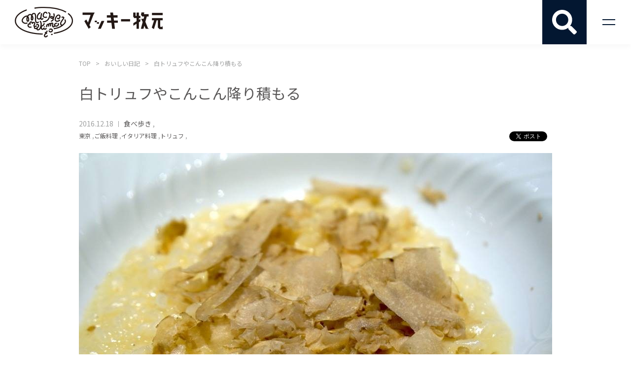

--- FILE ---
content_type: application/javascript
request_url: https://mackeymakimoto.jp/wp-content/themes/mackey-makimoto/js/common.js
body_size: 653
content:
$(function(){
	
	var $window = $(window);
	function header(){
		var scrt = $window.scrollTop();
		$header = $('#header');
		if(scrt > 300){
			$header.addClass('hide');
		} else {
			$header.removeClass('hide');
		}
		if(scrt > 500){
			$header.addClass('fixed');
		} else {
			$header.removeClass('fixed');
		}
	}
	
	header();
	$window.on('scroll',function(){
		header();
	});
	
	$('.ft-search-open').on('click',function(){
		$(this).next().toggleClass('open').slideToggle();
	});

	$('.ft-search-close').on('click',function(){
		$('.ft-search-box').removeClass('open').slideUp();
	});
	
	$('.bt-menu').on('click',function(){
		$this = $(this);
		$this.toggleClass('open').next().toggleClass('open');
		$('.filter').toggleClass('open');
	});
});